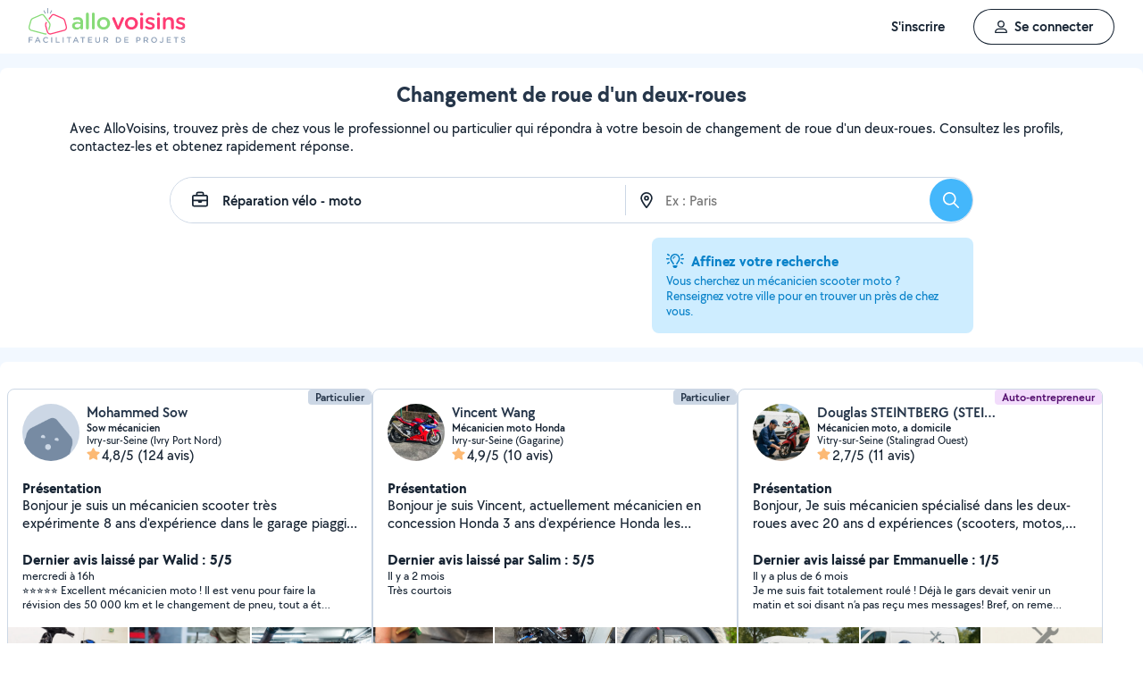

--- FILE ---
content_type: text/html; charset=UTF-8
request_url: https://www.allovoisins.com/v/si/changement-de-roue-d-un-deux-roues
body_size: 16974
content:
<!DOCTYPE html>
<html lang="fr-FR">
<head>
    <meta charset="UTF-8">

    <!-- Didomi -->
<script>window.gdprAppliesGlobally=true;(function(){function a(e){if(!window.frames[e]){if(document.body&&document.body.firstChild){var t=document.body;var n=document.createElement("iframe");n.style.display="none";n.name=e;n.title=e;t.insertBefore(n,t.firstChild)}
    else{setTimeout(function(){a(e)},5)}}}function e(n,r,o,c,s){function e(e,t,n,a){if(typeof n!=="function"){return}if(!window[r]){window[r]=[]}var i=false;if(s){i=s(e,t,n)}if(!i){window[r].push({command:e,parameter:t,callback:n,version:a})}}e.stub=true;function t(a){if(!window[n]||window[n].stub!==true){return}if(!a.data){return}
        var i=typeof a.data==="string";var e;try{e=i?JSON.parse(a.data):a.data}catch(t){return}if(e[o]){var r=e[o];window[n](r.command,r.parameter,function(e,t){var n={};n[c]={returnValue:e,success:t,callId:r.callId};a.source.postMessage(i?JSON.stringify(n):n,"*")},r.version)}}
        if(typeof window[n]!=="function"){window[n]=e;if(window.addEventListener){window.addEventListener("message",t,false)}else{window.attachEvent("onmessage",t)}}}e("__tcfapi","__tcfapiBuffer","__tcfapiCall","__tcfapiReturn");a("__tcfapiLocator");(function(e){
        var t=document.createElement("script");t.id="spcloader";t.type="text/javascript";t.async=true;t.src="https://sdk.privacy-center.org/"+e+"/loader.js?target="+document.location.hostname;t.charset="utf-8";var n=document.getElementsByTagName("script")[0];n.parentNode.insertBefore(t,n)})("3beb83b3-b225-49c6-924d-90c480c7bab6")})();</script>
    
<script>
window.dataLayer = window.dataLayer || [];
</script>
<!-- Google Tag Manager -->
<script>
    (function(w,d,s,l,i){w[l]=w[l]||[];w[l].push({'gtm.start':
    new Date().getTime(),event:'gtm.js'});var f=d.getElementsByTagName(s)[0],
    j=d.createElement(s),dl=l!='dataLayer'?'&l='+l:'';j.async=true;j.src=
    'https://sst.allovoisins.com/ze16wbarqyu34qy.js?awl='+i.replace(/^GTM-/, '')+dl;f.parentNode.insertBefore(j,f);
    })(window,document,'script','dataLayer','GTM-WN2SZ68');
</script>
<!-- End Google Tag Manager -->

    <base href="https://www.allovoisins.com/">

    <title>Changement de roue d'un deux-roues à proximité de chez vous - AlloVoisins</title>
	<meta property="fb:app_id" content="510588998981501">
	<meta http-equiv="Permissions-Policy" content="camera=(), microphone=()">
	<meta name="viewport" content="width=device-width, height=device-height, initial-scale=1, maximum-scale=5">
	<meta name="author" content="AlloVoisins">
	<meta name="google-play-app" content="app-id=ziapps.ilokyou">
	<meta name="apple-itunes-app" content="app-id=631402465">
	<meta name="msapplication-config" content="none"/>
	<meta name="description" content="Trouvez un mécanicien deux-roues en toute confiance pour changer une roue de deux-roues. Obtenez réponse en quelques minutes sur AlloVoisins ✚ Gratuit ✚ Simple ✚ Rapide">
	<meta name="keywords" content="AlloVoisins, demande">
	<meta name="robots" content="index,follow">
	<meta property="og:url" content="https://www.allovoisins.com/v/si/changement-de-roue-d-un-deux-roues" >
	<meta property="og:site_name" content="AlloVoisins">
	<meta property="og:type" content="website">
	<meta property="og:title" content="Changement de roue d'un deux-roues à proximité de chez vous - AlloVoisins">
	<meta property="og:description" content="Trouvez un mécanicien deux-roues en toute confiance pour changer une roue de deux-roues. Obtenez réponse en quelques minutes sur AlloVoisins ✚ Grat...">
	<meta property="og:image" content="https://static.allovoisins.com/images/logo_og.jpg">
	<meta name="twitter:card" content="summary_large_image">
	<meta name="twitter:creator" content="@AlloVoisins">
	<meta name="twitter:site" content="@AlloVoisins">
	<meta name="twitter:title" content="Changement de roue d'un deux-roues à proximité de chez vous - AlloV...">
	<meta name="twitter:description" content="Trouvez un mécanicien deux-roues en toute confiance pour changer une roue de deux-roues. Obtenez réponse en quelques minutes sur AlloVoisins ✚ Gratuit ✚ Simple ✚ Rapide">
	<meta name="twitter:image" content="https://static.allovoisins.com/images/logo_og.jpg">
	<meta name="google-signin-scope" content="profile email">
	<meta name="google-signin-client_id" content="709712733747-j1fld3bsesnhq3jndil9ep8g606hkhij.apps.googleusercontent.com">
    
    <link rel="canonical" href="https://www.allovoisins.com/v/si/changement-de-roue-d-un-deux-roues" /><link rel="shortcut icon" type="image/x-icon" href="https://static.allovoisins.com/favicon.ico?e886f2ee0c297ec1444a25aafa76f5fc" /><link rel="shortcut icon" type="image/png" href="https://static.allovoisins.com/favicon.png"/><link rel="apple-touch-icon" href="https://static.allovoisins.com/images/apple_touch_icone.png"><link rel='stylesheet' href='https://static.allovoisins.com/dist/css/minified_ac2a02abb5c92a9b41ac.min.css?e886f2ee0c297ec1444a25aafa76f5fc'>
    <script>
                         localStorage.removeItem('vuex');

         if (typeof window.data == "undefined") {
             window.data = {};
         }

         window.base_url = 'https://www.allovoisins.com/';
         window.static_url = 'https://static.allovoisins.com/';
         window.maps_url = 'https://tile.allovoisins.com/styles/osm/{z}/{x}/{y}.png';

         window.user = {
             signed_in: false,
             auth_token: '',
         };

         
        let disable_facebook_connect = false;

        let AV_WIDGET_CONFIG = {
            facebookSignupEnabled: true,
            WidgetContainer: 'widget-allovoisins-modal',
            googleSignupEnabled: true,
            appleSignupEnabled: false,
            successRedirectUrl: 'https://www.allovoisins.com/'
        };

        
        
        
        
        
        
        
        
            </script>

        <script>
        window.ip = "18.222.130.148";window.geoloc_type = "";
    </script>

            <script async src="https://static.allovoisins.com/dist/js/seo_disconnected_4dc746768a4ede49d3a6.js?e886f2ee0c297ec1444a25aafa76f5fc"></script>
    
    
    
    <script src="https://kit.fontawesome.com/6ca443607f.js" crossorigin="anonymous"></script>
    <script src="https://static.allovoisins.com/dist/js/tracking_helpers_8d606ce0b23722be7165.js?e886f2ee0c297ec1444a25aafa76f5fc"></script>
</head>
<body class="not_logged is_loading page_seo">
<input type="hidden" name="csrf_token" value="05c9838a12568092a3688a49eedfeb00"/>


<script>
    document.addEventListener('DOMContentLoaded', () => {
            document.body.appendChild(document.createElement('script')).src = "https://static.allovoisins.com/dist/js/seo_vue_modal_container_1a85895b8d1322fc6fc9.js?e886f2ee0c297ec1444a25aafa76f5fc";
    })
</script>

<div class="ily-main-container">
    <div id="menubar" class="menubar">
    <div id="menubar--layout" class="menubar--container pd-hz-xl">
        <div id="menubar__logo" class="menubar__logo inactive">
            <a href="https://www.allovoisins.com/" title="AlloVoisins - Marketplace de prestations de services et de location de matériel">
                                    <img
                        src="https://static.allovoisins.com/assets/logos/part/logo-allovoisins-baseline.svg"
                        alt="AlloVoisins - Marketplace de prestations de services et de location de matériel"
                        class="menubar__logoPicture"
                        width="180px"
                        height="40px">
                            </a>
                    </div>

        <nav class="menubar__navWrapper">
            <ul class="menubar__navList">
                                    <li id="menubar-burger-sign-up" class="menubar__navItem hide-mobile-tablet">
                                                    <button
                                data-mtm-category="inscription"
                                data-mtm-action="clic"
                                data-widget="onboarding"
                                class="btn btn--white btn--medium"
                                type="button">
                                    <span>S'inscrire</span>
                            </button>
                                            </li>
                    <li id="menubar-burger-sign-in" class="menubar__navItem hide-mobile-tablet mg-left-s">
                        <button class="btn btn--medium btn--dark btn--ghost flex flex-vertical-center flex-center"
                                data-mtm-category="connexion"
                                data-mtm-action="clic"
                                data-widget="signin">
                            <svg class="mg-right-s" width="14" height="16">
                                <use href="https://www.allovoisins.com/dist/assets/sprite-disconnected.svg#regular-user"></use>
                            </svg>
                            <span>Se connecter</span>
                        </button>
                    </li>
                            </ul>
        </nav>

                    <div id="menubar__mobileNav" class="menubar__mobileNav bg-neutral-00">
                <div class="menubar__mobileNavActions">
                    <svg id="menubar__mobileActionDropdown"
                         class="menubar__mobileNavAction menubar__mobileActionDropdown mg-left-l">
                        <use href="https://www.allovoisins.com/dist/assets/sprite-disconnected.svg#regular-bars"></use>
                    </svg>
                </div>
            </div>
                <div id="menubar__mobileNavDropdown" class="menubar__mobileNavDropdown">
            <ul class="menubar__navListMobile pd-xl">
                                    <li class="menubar__navItem"><a class="pd-vt-s" href="https://www.allovoisins.com/">Accueil</a></li>
                                                    <li class="menubar__navItem">
                        <button class="pd-vt-s text-left pointer"
                                data-mtm-category="inscription"
                                data-mtm-action="clic"
                                data-widget="onboarding"
                                style="padding-left: 0 !important;">
                            <span>Inscription</span>
                        </button>
                    </li>
                    <li class="menubar__navItem">
                        <button class="flex flex-vertical-center pd-vt-s text-left pointer"
                                data-mtm-category="connexion"
                                data-mtm-action="clic"
                                data-widget="signin"
                                style="padding-left: 0 !important;">
                            <svg class="mg-right-s" width="14" height="16">
                                <use href="https://www.allovoisins.com/dist/assets/sprite-disconnected.svg#regular-user"></use>
                            </svg>
                            <span>Connexion</span>
                        </button>
                    </li>
                            </ul>
        </div>
    </div>
</div>

<script>
    if (document.readyState !== "loading") {
        runMenubarOnStart();
    } else {
        document.addEventListener("DOMContentLoaded", () => {
            runMenubarOnStart();
        });
    }

    const setLoaderInCTA = (button) => {
        button.classList.add('is-loading');
        button.classList.add('unclickable');

        Array.from(button.children).forEach((el) => {
            el.style.opacity = '0';
        });

        const spinner = button.querySelector('.spinner');
        if (!spinner) {
            const newSpinner = document.createElement('span');
            newSpinner.style.position = 'absolute';
            newSpinner.className = 'spinner';

            button.appendChild(newSpinner);
        } else {
            spinner.style.opacity = '1';
        }
    };

    function runMenubarOnStart() {
        window.isWidgetNotInitiatedYet = true;

        const widgetElements = document.querySelectorAll('[data-widget]');
        widgetElements.forEach((el) => {
            el.addEventListener('click', () => {
                setLoaderInCTA(el);

                // Flag it as clicked to get it in widgetOnboarding if script is not loaded yet
                if (window.isWidgetNotInitiatedYet && !el.getAttribute('data-widget-clicked')) {
                    el.setAttribute('data-widget-clicked', 'true');
                }
            })
        });


        const mobileActionDropdown = document.getElementById('menubar__mobileActionDropdown');
        if (mobileActionDropdown) {
            mobileActionDropdown.addEventListener('click', function (){
                document.getElementById('menubar__mobileNavDropdown').classList.toggle('menubar_active')
            })
        }

        window.addEventListener("resize", function() {
          const viewportWidth = window.innerWidth || document.documentElement.clientWidth;

          if (viewportWidth > 992) {
            document.body.style.overflowY = "";
            document.body.style.position = "";
          }
        });
    }
</script>
    <div id="mobile_menu_overlay"></div>

    <div id="js_vue_modal_container">
        <seo-sharing></seo-sharing>
        <unable-to-connect></unable-to-connect>
    </div>

    <div id="fb-root"></div>
<div id="seo-links" class="bg-grey-main-3 full-width relative seo-listing pd-vt">
    <div class="container-listing-seo container-intro bg-neutral-00 text-center br-top-s pd mg-bottom">
        <h1 class="title-seo-h1 text-center full-width mg-bottom">Changement de roue d'un deux-roues</h1>
        <p class="text-container-intro mg-auto text-left mg-bottom-l text-16 hide-mobile-tablet">Avec AlloVoisins, trouvez près de chez vous le professionnel ou particulier qui répondra à votre besoin de changement de roue d'un deux-roues. Consultez les profils, contactez-les et obtenez rapidement réponse.</p>
        <p class="text-container-intro mg-auto text-left mg-bottom-l text-16 hide-desktop">Avec AlloVoisins, trouvez près de chez vous le professionnel ou particulier qui répondra à votre besoin de changement de roue d'un deux-roues. Consultez les profils, contactez-les et obtenez rapidement réponse.</p>
                <form id="js-form-neighbors-search" method="get"
              class="container-search text-center flex flex-vertical-center flex-space-between bg-white hide-mobile-tablet">
            <label
                id="autocomplete-search-category"
                class="search-input search-input-category flex flex-vertical-center relative bg-white pd-left-l pointer">
                <span id="search-input-category-icon" class="pd-right">
                    <svg width="18" height="18" class="search-mobile-icon text-neutral-100">
                        <use
                            href="https://www.allovoisins.com/dist/assets/sprite-disconnected.svg#regular-briefcase"></use>
                    </svg>
                    <span class="iconav iconav-loading" style="display: none;"></span>
                </span>
                <input type="text" name="category_autocomplete" class="category-input semibold"
                       placeholder="Métier, Catégorie, Prestation, ..." value="Réparation vélo - moto">
            </label>
            <label
                id="autocomplete-search-city"
                class="search-input search-input-city flex flex-vertical-center relative bg-white pointer">
                <span id="search-input-city-icon" class="flex flex-vertical-center pd-hz-xs">
                    <svg width="18" height="18" class="search-mobile-icon text-neutral-100">
                        <use
                            href="https://www.allovoisins.com/dist/assets/sprite-disconnected.svg#regular-location-dot"></use>
                    </svg>
                    <span class="iconav iconav-loading" style="display: none;"></span>
                </span>
                <input
                    type="text"
                    name="district_autocomplete"
                    placeholder="Ex : Paris"
                    class="mg-left-s">
            </label>
            <button type="submit" class="btn btn--blue btn--large btn--rounded pointer flex-no-shrink">
                <svg width="18" height="18" class="text-neutral-00">
                    <use
                        href="https://www.allovoisins.com/dist/assets/sprite-disconnected.svg#regular-magnifying-glass"></use>
                </svg>
                <span class="sr-only">Rechercher</span>
            </button>
        </form>

        <div id="av-seo-search-popup" class="hide-laptop-desktop-widescreen">
            <seo-search-popup category_name="Réparation vélo - moto"
                              district_name=""
                              :category_id="160"
                              :district_id="0">
                <div
                    class="js_open_search_popup js-form-neighbors-search-mobile flex flex-vertical-center flex-space-between border--neutral-30 br-xxl pd-vt mg-bottom pointer">
                    <div class="search-input search-input-category flex flex-vertical-center relative pd-left-l pointer">
                        <span id="search-input-category-icon" class="mg-right-s">
                            <svg width="18" height="18" class="search-mobile-icon text-neutral-100">
                                <use
                                    href="https://www.allovoisins.com/dist/assets/sprite-disconnected.svg#regular-briefcase"></use>
                            </svg>
                            <span class="iconav iconav-loading" style="display: none;"></span>
                        </span>
                        <p class="text-16 semibold text-left">Réparation vélo - moto</p>
                    </div>
                </div>

                <div
                    class="js_open_search_popup js-form-neighbors-search-mobile flex flex-vertical-center flex-space-between border--neutral-30 br-xxl pd-vt pointer">
                    <div class="search-input search-input-city flex flex-vertical-center relative pd-left-l pointer">
                        <span id="search-input-city-icon" class="flex flex-vertical-center pd-hz-xs mg-right-s">
                            <svg width="14" height="18" class="search-mobile-icon text-neutral-100">
                                <use
                                    href="https://www.allovoisins.com/dist/assets/sprite-disconnected.svg#regular-location-dot"></use>
                            </svg>
                            <span class="iconav iconav-loading" style="display: none;"></span>
                        </span>
                        <p class="text-11 text-neutral-30 text-left">Dans quelle ville ?</p>
                    </div>
                </div>
            </seo-search-popup>
        </div>

        <div class="container-search-message flex flex-end pd-top">
            <div class="search-input-message flex flex-column flex-end br-s pd bg-blue-20">
                <div class="flex flex-vertical-center mg-bottom-xs">
                    <svg width="20" height="16" class="text-blue-70">
                        <use
                            href="https://www.allovoisins.com/dist/assets/sprite-disconnected.svg#regular-lightbulb-on"></use>
                    </svg>
                    <p class="text-blue-70 bold mg-left-s">Affinez votre recherche</p>
                </div>
                <p class="text-blue-70 text-14 text-left">Vous cherchez
                    un mécanicien scooter moto                    ? Renseignez votre ville pour en
                    trouver
                    un
                    près de chez vous.
                </p>
            </div>
        </div>

        <button type="submit"
                class="btn btn--blue btn--medium pointer hide-laptop-desktop-widescreen mg-top">
            Rechercher
        </button>
    </div>
        
        <div
        class="container-listing-seo wrapper-listing relative bg-neutral-00 br-s pd-s">
        <div class="container-listing flex flex-gap flex-wrap full-width relative mg-top-s">

    
                                                                <div class="user-card">
                                                            <div class="full-width" style="height:14px;"></div>
                                                        <div id="5243453"
                                 onclick="open_profile('https://www.allovoisins.com/p/mohammedsow')"
                                 class="border--neutral-20 bg-white br-s relative flex flex-column flex-space-between overflow-hidden pointer">
                                <div class="user-card-content relative flex flex-column flex-space-between full-height">
                                    
                                    <div class="absolute absolute-top absolute-right">
                                                                                                                            <span class="badge badge--small badge--light-grey">Particulier</span>
                                        
                                    </div>
                                    <div
                                        class="user-card-header pd flex flex-wrap flex-space-between flex-vertical-center">
                                        <div class="user-infos flex full-width"
                                             data-score="93">
                                            <div class="user-card-avatar mg-right-s relative flex-no-shrink">
                                                <img
                                                    src="https://static.allovoisins.com/assets/default_avatars/100/Avatar3.png"
                                                    alt="avatar"
                                                    loading="lazy"
                                                    class="user-avatar">
                                                                                            </div>
                                            <div class="user-card-infos flex flex-column overflow-hidden">
                                                                                                    <a href="https://www.allovoisins.com/p/mohammedsow"
                                                       onclick="open_profile('https://www.allovoisins.com/p/mohammedsow')"
                                                       class="text-16 semibold cut-text">
                                                        <span>Mohammed Sow </span>
                                                    </a>
                                                                                                <p class="text-12 semibold cut-text">Sow mécanicien</p>
                                                <p class="text-12 cut-text">Ivry-sur-Seine (Ivry Port Nord)</p>
                                                <p class="text-16 flex flex-vertical-center"
                                                   onclick="open_profile('https://www.allovoisins.com/p/mohammedsow', '#avis')">
                                                    <span
                                                        class="average-ranking text-neutral-100"><svg class="text-yellow" width="15" height="14"><use href="https://www.allovoisins.com/dist/assets/sprite-disconnected.svg#solid-star"></use></svg><span class="mg-left-xxs">4,8/5</span></span>&nbsp;
                                                                                                            <span>(124 avis)</span>
                                                                                                    </p>
                                            </div>
                                        </div>
                                        <div class="user-card-presentation relative mg-vt">
                                            <p class="text-16 bold">Présentation</p>
                                            <div class="flex flex-space-between">
                                                <p class="text-16 presentation-text relative break-word overflow-hidden">Bonjour je suis un mécanicien scooter très expérimente 8 ans d'expérience dans le garage piaggio à paris  je répare touts les types marques scooter merci cordialement</p>
                                            </div>
                                        </div>

                                        <div class="user-card-latest-rating">
                                            <div class="flex flex-space-beteen">
                                                <p class="col flex-wrap">
                                                                                                            <span class="bold">Dernier avis laissé par Walid : 5/5</span>
                                                        <span class="block break text-13">mercredi à 16h</span>
                                                                                                    </p>
                                            </div>
                                                                                            <div class="flex flex-space-between">
                                                    <p class="comment-text break-word text-13">⭐⭐⭐⭐⭐
Excellent mécanicien moto ! Il est venu pour faire la révision des 50 000 km et le changement de pneu, tout a été fait parfaitement. Travail propre, soigné et professionnel. Très ponctuel, explique bien ce qu’il fait et donne de bons conseils. Moto récupérée nickel, rien à redire. Je recommande à 100 % !</p>
                                                </div>
                                                                                    </div>
                                    </div>

                                    <div
                                        class="user-card-body full-height ">
                                        <div class="user-card-photos flex flex-center"
                                             onclick="open_profile('https://www.allovoisins.com/p/mohammedsow', '#photos')"
                                             id="js_lightgallery_seo_5243453">
                                                                                                                                                <div class="js_lightgallery__item photo-container text-neutral-00">
                                                        <img
                                                            src="https://static.allovoisins.com/uploads/u/galleries/f/e/7/fe7ace90eb_872166_s.jpg"
                                                            alt="Photo de galerie - 8 ans d’expérience dans le domaine "
                                                            loading="lazy"
                                                            width="140"
                                                            height="90"/>
                                                    </div>
                                                                                                                                                                                                <div class="js_lightgallery__item photo-container text-neutral-00">
                                                        <img
                                                            src="https://static.allovoisins.com/uploads/u/galleries/d/9/4/d94ae2de35_872167_s.jpg"
                                                            alt="Photo de galerie - En mode Réparation "
                                                            loading="lazy"
                                                            width="140"
                                                            height="90"/>
                                                    </div>
                                                                                                                                                                                                <div class="js_lightgallery__item photo-container text-neutral-00">
                                                        <img
                                                            src="https://static.allovoisins.com/uploads/u/galleries/d/d/7/dd712ebfff_872168_s.jpg"
                                                            alt="Photo de galerie - Mécanicien très expérimenté "
                                                            loading="lazy"
                                                            width="140"
                                                            height="90"/>
                                                    </div>
                                                                                                                                    </div>
                                                                                    <div class="user-card-hashtags pd flex flex-space-between">
                                                                                                    <span
                                                        class="badge badge--lighter-grey text-12 mg-right-s semibold flex-no-shrink">Réparation de deux-roues</span>
                                                                                                    <span
                                                        class="badge badge--lighter-grey text-12 mg-right-s semibold truncate-all-1">Réparation de scooter</span>
                                                                                            </div>
                                                                            </div>
                                </div>

                                                                    <div class="user-card-footer text-center full-width flex flex-center mg-bottom">
                                        <button type="button"
                                                onclick="open_profile('https://www.allovoisins.com/p/mohammedsow')"
                                                class="btn btn--dark btn--ghost btn--medium mg-right-s">
                                            <span>Voir le profil</span>
                                        </button>
                                        <button
                                            type="button"
                                            class="btn btn--dark btn--medium mg-right-s open-private-search"
                                            data-user_id="5243453"
                                            data-object_id="5428"
                                            data-category_id="160"
                                            data-category_type="2"
                                            data-user_display_name="Mohammed"
                                            data-from-context="seo_listing"
                                            data-user_avatar_url="https://static.allovoisins.com/assets/default_avatars/48/Avatar3.png"
                                        >
                                            <svg width="18" height="18" class="mg-right-xs text-neutral-00">
                                                <use
                                                    href="https://www.allovoisins.com/dist/assets/sprite-disconnected.svg#regular-comment-dots"></use>
                                            </svg>
                                            <span>Contacter</span>
                                        </button>
                                    </div>
                                                            </div>
                        </div>
                                                                            <div class="user-card">
                                                            <div class="full-width" style="height:14px;"></div>
                                                        <div id="6775520"
                                 onclick="open_profile('https://www.allovoisins.com/p/vincentwang')"
                                 class="border--neutral-20 bg-white br-s relative flex flex-column flex-space-between overflow-hidden pointer">
                                <div class="user-card-content relative flex flex-column flex-space-between full-height">
                                    
                                    <div class="absolute absolute-top absolute-right">
                                                                                                                            <span class="badge badge--small badge--light-grey">Particulier</span>
                                        
                                    </div>
                                    <div
                                        class="user-card-header pd flex flex-wrap flex-space-between flex-vertical-center">
                                        <div class="user-infos flex full-width"
                                             data-score="91">
                                            <div class="user-card-avatar mg-right-s relative flex-no-shrink">
                                                <img
                                                    src="https://static.allovoisins.com/uploads/u/avatars/8/8/a/88a4f930c0_6775520_m.jpg"
                                                    alt="avatar"
                                                    loading="lazy"
                                                    class="user-avatar">
                                                                                            </div>
                                            <div class="user-card-infos flex flex-column overflow-hidden">
                                                                                                    <a href="https://www.allovoisins.com/p/vincentwang"
                                                       onclick="open_profile('https://www.allovoisins.com/p/vincentwang')"
                                                       class="text-16 semibold cut-text">
                                                        <span>Vincent Wang</span>
                                                    </a>
                                                                                                <p class="text-12 semibold cut-text">Mécanicien moto Honda</p>
                                                <p class="text-12 cut-text">Ivry-sur-Seine (Gagarine)</p>
                                                <p class="text-16 flex flex-vertical-center"
                                                   onclick="open_profile('https://www.allovoisins.com/p/vincentwang', '#avis')">
                                                    <span
                                                        class="average-ranking text-neutral-100"><svg class="text-yellow" width="15" height="14"><use href="https://www.allovoisins.com/dist/assets/sprite-disconnected.svg#solid-star"></use></svg><span class="mg-left-xxs">4,9/5</span></span>&nbsp;
                                                                                                            <span>(10 avis)</span>
                                                                                                    </p>
                                            </div>
                                        </div>
                                        <div class="user-card-presentation relative mg-vt">
                                            <p class="text-16 bold">Présentation</p>
                                            <div class="flex flex-space-between">
                                                <p class="text-16 presentation-text relative break-word overflow-hidden">Bonjour je suis Vincent, actuellement mécanicien en concession Honda 
3 ans d'expérience Honda les prestations que j'effectue sont 
Entretien / réparation / dépannage / pose d'accessoires
Spécialiste Honda, j'ai accès au manuel d'atelier

Je préfère me déplacer pour les prestations mais vous pouvez me dépose la moto</p>
                                            </div>
                                        </div>

                                        <div class="user-card-latest-rating">
                                            <div class="flex flex-space-beteen">
                                                <p class="col flex-wrap">
                                                                                                            <span class="bold">Dernier avis laissé par Salim : 5/5</span>
                                                        <span class="block break text-13">Il y a 2 mois</span>
                                                                                                    </p>
                                            </div>
                                                                                            <div class="flex flex-space-between">
                                                    <p class="comment-text break-word text-13">Très courtois </p>
                                                </div>
                                                                                    </div>
                                    </div>

                                    <div
                                        class="user-card-body full-height ">
                                        <div class="user-card-photos flex flex-center"
                                             onclick="open_profile('https://www.allovoisins.com/p/vincentwang', '#photos')"
                                             id="js_lightgallery_seo_6775520">
                                                                                                                                                <div class="js_lightgallery__item photo-container text-neutral-00">
                                                        <img
                                                            src="https://static.allovoisins.com/uploads/u/galleries/7/7/e/77e102bb0d_1657340_s.jpg"
                                                            alt="Photo de galerie - Réparation de pompe à essence d’une Honda CBF 600"
                                                            loading="lazy"
                                                            width="140"
                                                            height="90"/>
                                                    </div>
                                                                                                                                                                                                <div class="js_lightgallery__item photo-container text-neutral-00">
                                                        <img
                                                            src="https://static.allovoisins.com/uploads/u/galleries/9/7/4/974b041118_1555927_s.jpg"
                                                            alt="Photo de galerie - Réparation faisceau GSXR 600"
                                                            loading="lazy"
                                                            width="140"
                                                            height="90"/>
                                                    </div>
                                                                                                                                                                                                <div class="js_lightgallery__item photo-container text-neutral-00">
                                                        <img
                                                            src="https://static.allovoisins.com/uploads/u/galleries/f/d/f/fdf7894caa_1555926_s.jpg"
                                                            alt="Photo de galerie - Remplacement de la pompe à essence ER6N"
                                                            loading="lazy"
                                                            width="140"
                                                            height="90"/>
                                                    </div>
                                                                                                                                    </div>
                                                                                    <div class="user-card-hashtags pd flex flex-space-between">
                                                                                                    <span
                                                        class="badge badge--lighter-grey text-12 mg-right-s semibold flex-no-shrink">Réparation de deux-roues</span>
                                                                                                    <span
                                                        class="badge badge--lighter-grey text-12 mg-right-s semibold truncate-all-1">Réparation de moto</span>
                                                                                            </div>
                                                                            </div>
                                </div>

                                                                    <div class="user-card-footer text-center full-width flex flex-center mg-bottom">
                                        <button type="button"
                                                onclick="open_profile('https://www.allovoisins.com/p/vincentwang')"
                                                class="btn btn--dark btn--ghost btn--medium mg-right-s">
                                            <span>Voir le profil</span>
                                        </button>
                                        <button
                                            type="button"
                                            class="btn btn--dark btn--medium mg-right-s open-private-search"
                                            data-user_id="6775520"
                                            data-object_id="5428"
                                            data-category_id="160"
                                            data-category_type="2"
                                            data-user_display_name="Vincent"
                                            data-from-context="seo_listing"
                                            data-user_avatar_url="https://static.allovoisins.com/uploads/u/avatars/8/8/a/88a4f930c0_6775520_s.jpg"
                                        >
                                            <svg width="18" height="18" class="mg-right-xs text-neutral-00">
                                                <use
                                                    href="https://www.allovoisins.com/dist/assets/sprite-disconnected.svg#regular-comment-dots"></use>
                                            </svg>
                                            <span>Contacter</span>
                                        </button>
                                    </div>
                                                            </div>
                        </div>
                                                                            <div class="user-card">
                                                            <div class="full-width" style="height:14px;"></div>
                                                        <div id="6752756"
                                 onclick="open_profile('https://www.allovoisins.com/p/steintbergservicereparationsmotoadomicile')"
                                 class="border--neutral-20 bg-white br-s relative flex flex-column flex-space-between overflow-hidden pointer">
                                <div class="user-card-content relative flex flex-column flex-space-between full-height">
                                    
                                    <div class="absolute absolute-top absolute-right">
                                                                                                                            <span class="badge badge--small badge--grape">Auto-entrepreneur</span>
                                        
                                    </div>
                                    <div
                                        class="user-card-header pd flex flex-wrap flex-space-between flex-vertical-center">
                                        <div class="user-infos flex full-width"
                                             data-score="22">
                                            <div class="user-card-avatar mg-right-s relative flex-no-shrink">
                                                <img
                                                    src="https://static.allovoisins.com/uploads/u/avatars/c/5/d/c5d6c4a73e_6752756_m.jpg"
                                                    alt="avatar"
                                                    loading="lazy"
                                                    class="user-avatar">
                                                                                            </div>
                                            <div class="user-card-infos flex flex-column overflow-hidden">
                                                                                                    <a href="https://www.allovoisins.com/p/steintbergservicereparationsmotoadomicile"
                                                       onclick="open_profile('https://www.allovoisins.com/p/steintbergservicereparationsmotoadomicile')"
                                                       class="text-16 semibold cut-text">
                                                        <span>Douglas STEINTBERG (STEINTBERG Service réparations moto a domicile)</span>
                                                    </a>
                                                                                                <p class="text-12 semibold cut-text">Mécanicien moto, a domicile</p>
                                                <p class="text-12 cut-text">Vitry-sur-Seine (Stalingrad Ouest)</p>
                                                <p class="text-16 flex flex-vertical-center"
                                                   onclick="open_profile('https://www.allovoisins.com/p/steintbergservicereparationsmotoadomicile', '#avis')">
                                                    <span
                                                        class="average-ranking text-neutral-100"><svg class="text-yellow" width="15" height="14"><use href="https://www.allovoisins.com/dist/assets/sprite-disconnected.svg#solid-star"></use></svg><span class="mg-left-xxs">2,7/5</span></span>&nbsp;
                                                                                                            <span>(11 avis)</span>
                                                                                                    </p>
                                            </div>
                                        </div>
                                        <div class="user-card-presentation relative mg-vt">
                                            <p class="text-16 bold">Présentation</p>
                                            <div class="flex flex-space-between">
                                                <p class="text-16 presentation-text relative break-word overflow-hidden">Bonjour,
Je suis mécanicien spécialisé dans les deux-roues avec 20 ans d expériences  (scooters, motos, vélos) et je me déplace directement chez vous, dans Paris ainsi que la petite et grande couronne, pour l'entretien, les réparations ou les diagnostics.
Rapide, sérieux et passionné, je propose un service pratique et professionnel pour vous éviter les déplacements en atelier.
Que ce soit pour une vidange, un changement de plaquettes, un pneu à plat, un souci de démarrage ou un entretien complet, je suis à votre service !
N'hésitez pas à me contacter, je me ferai un plaisir de vous aider. Tu veux apprendre à entretenir ou a révisé ta moto, t'en à marre de te faire allumé chez le garagiste,je te  propose des formations entièrement adapté à ton scooter où ta moto si tu est intéressé Envoi moi une demande privé je te donnerai toutes les informations. 
Besoin d'un remorquage urgent ou d'un dépannage pour votre moto ou scooter pas de soucis je peux vous remorqué jusqu'à chez vous .</p>
                                            </div>
                                        </div>

                                        <div class="user-card-latest-rating">
                                            <div class="flex flex-space-beteen">
                                                <p class="col flex-wrap">
                                                                                                            <span class="bold">Dernier avis laissé par Emmanuelle : 1/5</span>
                                                        <span class="block break text-13">Il y a plus de 6 mois</span>
                                                                                                    </p>
                                            </div>
                                                                                            <div class="flex flex-space-between">
                                                    <p class="comment-text break-word text-13">Je me suis fait totalement roulé ! Déjà le gars devait venir un matin et soi disant n’a pas reçu mes messages! Bref, on remet cela a l’apm, il démonte totalement mon chappy , trouve que c’est sans doute le carburateur au bout de 2 heures, me prend 50€ pour le démontage. Je lui laisse en toute confiance mon carburateur et ma batterie pour qu’il la recharge, et depuis notre dernier échange (et encore il a eu du mal à répondre) plus rien! Monsieur fait le mort!! 
Moralité : je n’ai plus de batterie ni de carbu! Et un chappy qui c’est sur ne peux plus rouler !!??</p>
                                                </div>
                                                                                    </div>
                                    </div>

                                    <div
                                        class="user-card-body full-height ">
                                        <div class="user-card-photos flex flex-center"
                                             onclick="open_profile('https://www.allovoisins.com/p/steintbergservicereparationsmotoadomicile', '#photos')"
                                             id="js_lightgallery_seo_6752756">
                                                                                                                                                <div class="js_lightgallery__item photo-container text-neutral-00">
                                                        <img
                                                            src="https://static.allovoisins.com/uploads/u/galleries/e/3/c/e3c60791c7_1482435_s.jpg"
                                                            alt="Photo de galerie - Un dépannage de scooter"
                                                            loading="lazy"
                                                            width="140"
                                                            height="90"/>
                                                    </div>
                                                                                                                                                                                                <div class="js_lightgallery__item photo-container text-neutral-00">
                                                        <img
                                                            src="https://static.allovoisins.com/uploads/u/galleries/a/5/d/a5de529539_1482430_s.jpg"
                                                            alt="Photo de galerie - Changement de roue sur un scooter"
                                                            loading="lazy"
                                                            width="140"
                                                            height="90"/>
                                                    </div>
                                                                                                                                                                                                <div class="js_lightgallery__item photo-container text-neutral-00">
                                                        <img
                                                            src="https://static.allovoisins.com/uploads/u/galleries/1/2/4/12415236c3_1482425_s.jpg"
                                                            alt="Photo de galerie - Les services proposés ."
                                                            loading="lazy"
                                                            width="140"
                                                            height="90"/>
                                                    </div>
                                                                                                                                    </div>
                                                                                    <div class="user-card-hashtags pd flex flex-space-between">
                                                                                                    <span
                                                        class="badge badge--lighter-grey text-12 mg-right-s semibold flex-no-shrink">Réparation de deux-roues</span>
                                                                                                    <span
                                                        class="badge badge--lighter-grey text-12 mg-right-s semibold truncate-all-1">Réparation de moto</span>
                                                                                            </div>
                                                                            </div>
                                </div>

                                                                    <div class="user-card-footer text-center full-width flex flex-center mg-bottom">
                                        <button type="button"
                                                onclick="open_profile('https://www.allovoisins.com/p/steintbergservicereparationsmotoadomicile')"
                                                class="btn btn--dark btn--ghost btn--medium mg-right-s">
                                            <span>Voir le profil</span>
                                        </button>
                                        <button
                                            type="button"
                                            class="btn btn--dark btn--medium mg-right-s open-private-search"
                                            data-user_id="6752756"
                                            data-object_id="5428"
                                            data-category_id="160"
                                            data-category_type="2"
                                            data-user_display_name="Douglas"
                                            data-from-context="seo_listing"
                                            data-user_avatar_url="https://static.allovoisins.com/uploads/u/avatars/c/5/d/c5d6c4a73e_6752756_s.jpg"
                                        >
                                            <svg width="18" height="18" class="mg-right-xs text-neutral-00">
                                                <use
                                                    href="https://www.allovoisins.com/dist/assets/sprite-disconnected.svg#regular-comment-dots"></use>
                                            </svg>
                                            <span>Contacter</span>
                                        </button>
                                    </div>
                                                            </div>
                        </div>
                                                                                                        <div class="container-card text-center pd br-s flex flex-column flex-center">
                                <h2 class="text-32 text-dark mg-bottom-l">Nos utilisateurs nous évaluent</h2>
                                <div class="flex flex-center flex-space-between block-ratings relative mg-hz-auto">
                                                                            <div class="flex flex-column flex-vertical-center text-dark text-center mg-s pointer" onClick="window.open('https://play.google.com/store/apps/details?id=ziapps.ilokyou', '_blank');">
                                            <img
                                                src="https://static.allovoisins.com/images/android_playstore.png"
                                                loading="lazy"
                                                alt="Google Play"
                                                width="130"
                                                height="40">
                                            <div class="flex flex-row flex-vertical-center mg-vt-s">
                                             <span class="average-ranking text-neutral-100 text-18 bold mg-left-xs">
                                                <svg class="text-yellow" width="15" height="14"><use href="https://www.allovoisins.com/dist/assets/sprite-disconnected.svg#solid-star"></use></svg><span class="mg-left-xxs">4,6/5</span>                                            </span>
                                            </div>
                                            <p class="text-dark text-12 link--underline mg-bottom-s">Calculé à partir de 46813 avis</p>
                                        </div>
                                                                            <div class="flex flex-column flex-vertical-center text-dark text-center mg-s pointer" onClick="window.open('https://apps.apple.com/fr/app/allovoisins/id631402465', '_blank');">
                                            <img
                                                src="https://static.allovoisins.com/images/mails/badge-app-store.png"
                                                loading="lazy"
                                                alt="App Store"
                                                width="130"
                                                height="40">
                                            <div class="flex flex-row flex-vertical-center mg-vt-s">
                                             <span class="average-ranking text-neutral-100 text-18 bold mg-left-xs">
                                                <svg class="text-yellow" width="15" height="14"><use href="https://www.allovoisins.com/dist/assets/sprite-disconnected.svg#solid-star"></use></svg><span class="mg-left-xxs">4,6/5</span>                                            </span>
                                            </div>
                                            <p class="text-dark text-12 link--underline mg-bottom-s">Calculé à partir de 66000 avis</p>
                                        </div>
                                                                    </div>
                            </div>
                                                                                                                                <div class="container-card text-center pd br-s flex flex-column flex-center">
                                <h2 class="text-32 text-dark">Vous souhaitez proposer vos services de changement de roue d'un deux-roues ?</h2>
                                <p class="text-18 bold mg-vt-xl text-dark">Inscrivez-vous et répondez aux demandes près de chez vous !</p>
                                                                    <button
                                        data-widget="onboarding"
                                        class="btn btn--dark btn--medium mg-hz-auto"
                                        type="button">
                                        <span>Proposer mes services</span>
                                    </button>
                                                            </div>
                                                                                                                                <div class="container-card text-center pd br-s flex flex-column flex-center">
                                <h2 class="text-32 text-dark">À Propos d’AlloVoisins</h2>
                                <p class="text-18 bold mg-vt-xl text-dark">AlloVoisins est la plateforme dédiée aux prestations de services et à la location de matériel à proximité de chez vous ! Rejoignez notre communauté de 4,5 millions de membres, professionnels et particuliers, et facilitez votre quotidien pour tous vos projets !</p>
                                <div class="flex flex-center hide-mobile-tablet mg-bottom-xl">
                                    <img class="col-1-2" loading="lazy" src="https://static.allovoisins.com/images/allomojis/scenes/allomoji_scene_bricoleur.svg" alt="Allomoji scène bricoleur">
                                    <img class="col-1-2" loading="lazy" src="https://static.allovoisins.com/images/allomojis/scenes/allomoji_scene_aide-a-domicile.svg" alt="Allomoji scène aide à domicile">
                                </div>
                                <div>
                                                                            <button
                                            data-widget="onboarding"
                                            class="btn btn--dark btn--medium mg-hz-auto"
                                            type="button">
                                            <span>M'inscrire</span>
                                        </button>
                                                                    </div>
                            </div>
                                                                                        <div class="full-width flex flex-center">
                                            <button
                            data-widget="onboarding"
                            class="btn btn--dark btn--medium mg-hz-auto mg-bottom-s"
                            type="button">
                            <span>Voir tout</span>
                        </button>
                                    </div>
                                </div>
    </div>

    <div id="last_request_container"
         class="container-listing-seo js_hide_when_map_opened mg-vt bg-white br-s">
                            </div>

    <div class="container-listing-seo header-listing mg-bottom bg-white br-s mg-top-m">
        <div class="container-listing-seo container-breadcrumb pd-m flex flex-vertical-center">
                                                <a class="text-13" href="https://www.allovoisins.com/">
                                                    <span class="iconav iconav-home-fill text-16 blue"></span>
                                            </a>
                                                    <svg width="7" height="14" class="text-neutral-60 mg-hz-xs">
                        <use
                            href="https://www.allovoisins.com/dist/assets/sprite-disconnected.svg#regular-chevron-right"></use>
                    </svg>
                                                                <a class="text-13 link--underline breadcrumb-link" href="https://www.allovoisins.com/liste-services">
                                                    Tous les services                                            </a>
                                                    <svg width="7" height="14" class="text-neutral-60 mg-hz-xs">
                        <use
                            href="https://www.allovoisins.com/dist/assets/sprite-disconnected.svg#regular-chevron-right"></use>
                    </svg>
                                                                <a class="text-13 link--underline breadcrumb-link" href="/v/reparation-velo-moto">
                                                    Réparation vélo - moto                                            </a>
                                                    <svg width="7" height="14" class="text-neutral-60 mg-hz-xs">
                        <use
                            href="https://www.allovoisins.com/dist/assets/sprite-disconnected.svg#regular-chevron-right"></use>
                    </svg>
                                                                <span class="text-13">
                        Changement de roue d'un deux-roues                    </span>
                                                    </div>
        <div class="container-listing-seo container-footer mg-bottom-xl pd-m">
            <div></div>
        </div>

        <div class="flex block-listing-seo-links pd-hz">

                                                                                
                                    <div class="flex flex-column block-inside-seo-links mg-bottom-xl mg-hz-s">
                        <div>
                                                            <h2 class="bold title-listing-links-seo text-18 mg-bottom-xs">Services similaires</h2>
                                                                                    </div>
                        <ul class="flex flex-column">
                                                        <li>
                                <a href="https://www.allovoisins.com/v/si/reparation-de-scooter" class="link-listing pd-left-m pd-vt-m"><span class="link-listing--text">Réparation de scooter</span></a>
                                                            </li>
                                                        <li>
                                <a href="https://www.allovoisins.com/v/si/reparation-de-velo" class="link-listing pd-left-m pd-vt-m"><span class="link-listing--text">Réparation de vélo</span></a>
                                                            </li>
                                                        <li>
                                <a href="https://www.allovoisins.com/v/si/reparation-de-moto" class="link-listing pd-left-m pd-vt-m"><span class="link-listing--text">Réparation de moto</span></a>
                                                            </li>
                                                        <li>
                                <a href="https://www.allovoisins.com/v/si/vidange-de-deux-roues" class="link-listing pd-left-m pd-vt-m"><span class="link-listing--text">Vidange de deux-roues</span></a>
                                                            </li>
                                                        <li>
                                <a href="https://www.allovoisins.com/v/si/changement-de-carburateur-de-deux-roues" class="link-listing pd-left-m pd-vt-m"><span class="link-listing--text">Changement de carburateur de deux-roues</span></a>
                                                            </li>
                                                        <li>
                                <a href="https://www.allovoisins.com/v/si/changement-de-chaine-de-deux-roues" class="link-listing pd-left-m pd-vt-m"><span class="link-listing--text">Changement de chaîne de deux-roues</span></a>
                                                            </li>
                                                        <li>
                                <a href="https://www.allovoisins.com/v/si/changement-de-batterie-de-deux-roues" class="link-listing pd-left-m pd-vt-m"><span class="link-listing--text">Changement de batterie de deux-roues</span></a>
                                                            </li>
                                                        <li>
                                <a href="https://www.allovoisins.com/v/si/changement-de-pneu-d-un-deux-roues" class="link-listing pd-left-m pd-vt-m"><span class="link-listing--text">Changement de pneu d'un deux-roues</span></a>
                                                            </li>
                                                        <li>
                                <a href="https://www.allovoisins.com/v/si/entretien-de-deux-roues" class="link-listing pd-left-m pd-vt-m"><span class="link-listing--text">Entretien de deux-roues</span></a>
                                                            </li>
                                                        <li>
                                <a href="https://www.allovoisins.com/v/si/reparation-de-roue-de-deux-roues" class="link-listing pd-left-m pd-vt-m"><span class="link-listing--text">Réparation de roue de deux-roues</span></a>
                                                            </li>
                                                        <li>
                                <a href="https://www.allovoisins.com/v/si/reparation-de-freins-de-deux-roues" class="link-listing pd-left-m pd-vt-m"><span class="link-listing--text">Réparation de freins de deux-roues</span></a>
                                                            </li>
                                                        <li>
                                <a href="https://www.allovoisins.com/v/si/changement-de-freins-de-deux-roues" class="link-listing pd-left-m pd-vt-m"><span class="link-listing--text">Changement de freins de deux-roues</span></a>
                                                            </li>
                                                    </ul>
                    </div>
                                                                                                
                                    <div class="flex flex-column block-inside-seo-links mg-bottom-xl mg-hz-s">
                        <div>
                                                            <h2 class="bold title-listing-links-seo text-18 mg-bottom-xs">Villes principales</h2>
                                                                                    </div>
                        <ul class="flex flex-column">
                                                        <li>
                                <a href="https://www.allovoisins.com/v/si/changement-de-roue-d-un-deux-roues/angers" class="link-listing pd-left-m pd-vt-m"><span class="link-listing--text">Changer une roue de deux-roues à Angers</span></a>
                                                            </li>
                                                        <li>
                                <a href="https://www.allovoisins.com/v/si/changement-de-roue-d-un-deux-roues/creteil" class="link-listing pd-left-m pd-vt-m"><span class="link-listing--text">Changer une roue de deux-roues à Créteil</span></a>
                                                            </li>
                                                        <li>
                                <a href="https://www.allovoisins.com/v/si/changement-de-roue-d-un-deux-roues/paris-11e-arrondissement" class="link-listing pd-left-m pd-vt-m"><span class="link-listing--text">Changer une roue de deux-roues à Paris 11e Arrondissement</span></a>
                                                            </li>
                                                        <li>
                                <a href="https://www.allovoisins.com/v/si/changement-de-roue-d-un-deux-roues/paris-12e-arrondissement" class="link-listing pd-left-m pd-vt-m"><span class="link-listing--text">Changer une roue de deux-roues à Paris 12e Arrondissement</span></a>
                                                            </li>
                                                        <li>
                                <a href="https://www.allovoisins.com/v/si/changement-de-roue-d-un-deux-roues/paris-13e-arrondissement" class="link-listing pd-left-m pd-vt-m"><span class="link-listing--text">Changer une roue de deux-roues à Paris 13e Arrondissement</span></a>
                                                            </li>
                                                        <li>
                                <a href="https://www.allovoisins.com/v/si/changement-de-roue-d-un-deux-roues/vitry-sur-seine" class="link-listing pd-left-m pd-vt-m"><span class="link-listing--text">Changer une roue de deux-roues à Vitry-sur-Seine</span></a>
                                                            </li>
                                                    </ul>
                    </div>
                                    </div>
    </div>
</div>

<script>
    var NEIGHBORS_DISCONNECTED_OPTIONS = {
        listingType: "offerers",
        categoryId: 160,
        serviceId: 572,
        districtId: 0,
        categoryName: "Réparation vélo - moto",
        districtName: ""
    };
</script>
<script async src="https://static.allovoisins.com/dist/js/seo_listing_0e2e35d153a1038b1f6d.js?e886f2ee0c297ec1444a25aafa76f5fc"></script>
<script>
function open_profile(user_url, anchor) {
    event.preventDefault();
    event.stopPropagation();

    if (window.user.user_id) {
        window.location.href = user_url + '?from=seo_connected&source_ref_id=' + NEIGHBORS_DISCONNECTED_OPTIONS.categoryId + '&source_type=neighbors_disconnected' + (anchor ?? '');
    } else {
        window.location.href = user_url + '?object_id=5428&source_type=neighbors_disconnected' + (anchor ?? '');
    }
}

function move_last_request_container(direction) {
    // JS for Slider
    let container = document.getElementById('last_request_container').getElementsByClassName('cards_container')[0];
    let translateAmount = new WebKitCSSMatrix(container.style.transform);
    let cardWidth = container.children[0].offsetWidth + 16;
    let newAmount = translateAmount.m41 + (direction * cardWidth);

    let arrow_left = document.getElementById('last_request_container').getElementsByClassName('cards_container-arrow-left')[0];
    let arrow_right = document.getElementById('last_request_container').getElementsByClassName('cards_container-arrow-right')[0];

    container.style.transform = 'translateX(' + newAmount + 'px)';

    if (direction > 0){
        arrow_right.classList.remove('disabled');
        if (newAmount >= 0) arrow_left.classList.add('disabled');
    } else {
        arrow_left.classList.remove('disabled');
        let canScrollAmount = container.children.length - Math.floor(container.offsetWidth / cardWidth);
        let actualScrollAmount = -newAmount / cardWidth;

        if (actualScrollAmount >= canScrollAmount) arrow_right.classList.add('disabled');
    }
}
</script>

</div>

<script>
        var csrft = "05c9838a12568092a3688a49eedfeb00";
</script>

    <footer id="footer" class="footer bg-neutral-00 pd-vt-xxl border--inherit">
        <div class="container">
            <div class="footer__wrapper">
                <div class="footer__logoWrapper">
                                            <img
                            src="https://static.allovoisins.com/assets/logos/part/logo-allovoisins-baseline.svg"
                            alt="AlloVoisins - Marketplace de prestations de services et de location de matériel"
                            class="footer__logo"
                            width="auto"
                            height="40">
                                    </div>
                <div class="footer__socialWrapper flex flex-vertical-center">
                    <span class="footer__socialTitle">Retrouvez-nous :</span>
                    <span class="footer__socialItem footer__socialItem--facebook">
                                            <button class="js_clickable_link" data-link="https://www.facebook.com/allovoisins/"
                            title="AlloVoisins sur Facebook" rel="noopener">
                            <svg width="20" height="20">
                                <use href="https://www.allovoisins.com/dist/assets/sprite-disconnected.svg#socials-facebook-f"></use>
                            </svg>
                        </button>
                                    </span>
                    <span class="footer__socialItem footer__socialItem--twitter">
                                            <button class="js_clickable_link" data-link="https://x.com/allovoisins/"
                            title="AlloVoisins sur X" rel="noopener">
                            <svg width="20" height="20">
                                <use href="https://www.allovoisins.com/dist/assets/sprite-disconnected.svg#socials-x-twitter"></use>
                            </svg>
                        </button>
                                    </span>
                <span class="footer__socialItem footer__socialItem--instagram">
                                            <button class="js_clickable_link" data-link="https://www.instagram.com/chezallovoisins/"
                            title="AlloVoisins sur Instagram" rel="noopener">
                            <svg width="20" height="20">
                                <use href="https://www.allovoisins.com/dist/assets/sprite-disconnected.svg#socials-instagram"></use>
                            </svg>
                        </button>
                                    </span>
                </div>
                <div class="footer__linksWrapper">
                    <div class="footer__linksListWrapper col-1-4">
                    <span class="footer__linksListTitle">
                        Questions fréquentes / Aide
                    </span>
                        <ul class="footer_linksList">

                            <li class="footer_linksItem">
                                <button class="footer_linksLink link"
                                        data-link="https://support.allovoisins.com/hc/fr/articles/360000740354"
                                        data-target="_blank">
                                    Je n'arrive pas à faire vérifier mon mobile
                                </button>
                            </li>

                            <li class="footer_linksItem">
                                <button class="footer_linksLink link"
                                        data-link="https://support.allovoisins.com/hc/fr/articles/4408022026002-Pourquoi-je-n-arrive-pas-%C3%A0-me-connecter-"
                                        data-target="_blank">
                                    Je n'arrive pas à me connecter à mon compte
                                </button>
                            </li>

                            <li class="footer_linksItem">
                                <button class="footer_linksLink link"
                                        data-link="https://support.allovoisins.com/hc/fr/articles/4408023019666-Comment-s-inscrire-sur-AlloVoisins"
                                        data-target="_blank">
                                    Je n'arrive pas à m'inscrire depuis le site web
                                </button>
                            </li>

                            <li class="footer_linksItem">
                                <button class="footer_linksLink link"
                                        data-link="https://support.allovoisins.com/hc/fr/articles/4408023958034-Comment-faire-si-j-ai-perdu-mon-mot-de-passe"
                                        data-target="_blank">
                                    Comment réinitialiser / modifier mon mot de passe
                                </button>
                            </li>
                        </ul>
                    </div>
                    <div class="footer__linksListWrapper col-1-4">
                        <span class="footer__linksListTitle">Présentation</span>
                        <ul class="footer_linksList">
                            <li id="footer-link-who-are-we" class="footer_linksItem">
                                                                    <button class="footer_linksLink link" data-link="https://www.allovoisins.com/page/qui-sommes-nous"
                                       style="padding-left: 6px;">
                                        Qui sommes-nous ?
                                    </button>
                                                            </li>
                            <li id="footer-link-how-it-works" class="footer_linksItem">
                                                                    <button class="footer_linksLink link" data-link="https://www.allovoisins.com/comment-ca-marche"
                                       style="padding-left: 6px;">
                                        Comment ça marche ?
                                    </button>
                                                            </li>
                            <li id="footer-link-allopro" class="footer_linksItem">
                                                                    <button class="footer_linksLink link" data-link="https://www.allovoisins.com/pros"
                                       style="padding-left: 6px;">
                                        AlloVoisins Pro
                                    </button>
                                                            </li>
                            <li id="footer-link-near-you" class="footer_linksItem">
                                <a class="footer_linksLink link" href="https://www.allovoisins.com/near_you"
                                   style="padding-left: 6px;">
                                    Toutes les demandes
                                </a>
                            </li>
                            <li id="footer-link-proposer-services" class="footer_linksItem">
                                <button class="footer_linksLink link"
                                        data-link="https://www.allovoisins.com/proposer-mes-services-objets">
                                    Proposer mes services
                                </button>
                            </li>
                            <li id="footer-link-white-book" class="footer_linksItem">
                                <button class="footer_linksLink link"
                                        data-link="https://pages.allovoisins.com/le-futur-de-l-economie-collaborative-edouard-dumortier/"
                                        data-target="_blank">
                                    Livre «&nbsp;Le futur de l'économie collaborative&nbsp;»
                                </button>
                            </li>
                            <li id="footer-link-av-in-france" class="footer_linksItem">
                                <button class="footer_linksLink link"
                                        data-link="https://www.allovoisins.com/askings/list_cities">
                                    AlloVoisins en France
                                </button>
                            </li>
                            <li id="footer-link-press" class="footer_linksItem">
                                <button class="footer_linksLink link"
                                        data-link="https://www.allovoisins.com/page/espace-presse">
                                    Espace presse
                                </button>
                            </li>
                            <li id="footer-link-alloshop" class="footer_linksItem" style="display:none;">
                                <button class="footer_linksLink link"
                                        data-link="https://shop.spreadshirt.fr/alloshop/all"
                                        data-target="_blank">
                                    AlloShop
                                </button>
                            </li>
                            <li id="footer-link-help" class="footer_linksItem">
                                <button class="footer_linksLink link"
                                        data-link="https://www.allovoisins.com/partenaires">
                                    Partenaires et Grands Comptes
                                </button>
                            </li>
                            <li id="footer-link-recruitment" class="footer_linksItem">
                                <button class="footer_linksLink link"
                                        data-link="https://www.allovoisins.com/page/recrutement">
                                    Recrutement
                                </button>
                            </li>

                        </ul>
                    </div>
                    <div class="footer__linksListWrapper col-1-4">
                        <span class="footer__linksListTitle">Informations légales</span>
                        <ul class="footer_linksList">
                            <li id="footer-link-cgvu" class="footer_linksItem">
                                <button class="footer_linksLink link"
                                        data-link="https://pages.allovoisins.com/conditions-generales-de-vente-et-d-utilisation"
                                        data-target="_blank">
                                    Conditions Générales de Vente et d'Utilisation
                                </button>
                            </li>
                            <li id="footer-link-confidentiality" class="footer_linksItem">
                                <button class="footer_linksLink link"
                                        data-link="https://pages.allovoisins.com/politique-de-confidentialite-et-de-respect-de-la-vie-privee"
                                        data-target="_blank">
                                    Politique de confidentialité et de respect de la vie privée
                                </button>
                            </li>
                            <li id="footer-link-referencement" class="footer_linksItem">
                                <button class="footer_linksLink link"
                                        data-link="https://www.allovoisins.com/page/referencement">
                                    Référencement, classement des annonces et contrôle des avis
                                </button>
                            </li>
                            <li id="footer-link-legal" class="footer_linksItem">
                                <button class="footer_linksLink link"
                                        data-link="https://www.allovoisins.com/page/mentions-legales">
                                    Mentions légales
                                </button>
                            </li>
                            <li id="footer-link-cookies" class="footer_linksItem">
                                <button class="footer_linksLink"
                                        onclick="javascript:window.Didomi.preferences.show()">
                                    Cookies
                                </button>
                            </li>
                            <li id="footer-link-object-rental" class="footer_linksItem">
                                <a class="footer_linksLink link" href="https://www.allovoisins.com/askings/list_objects"
                                   style="padding-left: 6px;">
                                    Location de matériel
                                </a>
                            </li>
                            <li id="footer-link-service-rental" class="footer_linksItem">
                                <a class="footer_linksLink link" href="https://www.allovoisins.com/liste-services"
                                   style="padding-left: 6px;">
                                    Prestation de services
                                </a>
                            </li>
                        </ul>
                    </div>
                    <div class="footer__linksListWrapper col-1-4">
                        <span class="footer__linksListTitle">Nos applications</span>
                        <ul class="footer_linksList">
                            <li id="footer-link-ios" class="footer_linksItem">
                                <button class="footer_linksLink link"
                                        data-link="https://apps.apple.com/fr/app/allovoisins/id631402465"
                                        data-target="_blank">
                                    Télécharger l’application iOS
                                </button>
                            </li>
                            <li id="footer-link-android" class="footer_linksItem">
                                <button class="footer_linksLink link"
                                        data-link="https://play.google.com/store/apps/details?id=ziapps.ilokyou"
                                        data-target="_blank">
                                    Télécharger l’application Android
                                </button>
                            </li>
                        </ul>
                    </div>
                </div>
            </div>
        </div>
        <span class="num-version">
        Version 24.1.2    </span>
</footer>


<div class="modal" id="dialog" tabindex="-1" role="dialog" aria-labelledby="myModalLabel" aria-hidden="true"></div>
<div class="modal" id="fastdialog" tabindex="-1" role="dialog" aria-labelledby="myModalLabel" aria-hidden="true"></div>
<div class="modal" id="dialog-widget" tabindex="-1" role="dialog" aria-labelledby="myModalLabel">
    <div class="modal-dialog sign" style="max-width : 420px;">
        <div class="modal-content">
            <div class="modal-header">
                <button type="button" class="close" data-dismiss="modal" title="Fermer">&times;</button>
                <svg id="back-arrow" data-back-form="" class="arrow-back text-neutral-00 pd-xs pointer" width="16"
                     height="16"
                     style="display: none;">
                    <use href="https://www.allovoisins.com/dist/assets/sprite-disconnected.svg#regular-chevron-left"></use>
                </svg>
            </div>
            <div class="modal-body pd-bottom-l">
                <div id="widget-allovoisins-modal"></div>
                <div id="widget-onboarding-skeleton">
                    <div id="skeleton-form-signup-user"
                         style="position:relative;display:flex;flex-direction: column;gap: 16px;align-items: center;">
                        <div class="skeleton-60 br-xl mg-bottom-l" style="height: 20px;"></div>

                        <div class="skeleton-80 br-xl" style="height: 40px;"></div>
                        <div class="skeleton-80 br-xl" style="height: 40px;"></div>

                        <div class="skeleton mg-vt-xl" style="height: 2px;"></div>

                        <div class="skeleton" style="height: 40px;"></div>
                        <div class="skeleton" style="height: 40px;"></div>

                        <div class="skeleton-40 br-xl" style="width: 150px; height: 40px;"></div>

                        <div class="skeleton-50" style="width: 150px; height: 15px;"></div>
                    </div>
                </div>
            </div>
        </div>
    </div>
</div>


<script src="https://static.allovoisins.com/dist/js/consent_65deb819f1a3c25d825a.js?e886f2ee0c297ec1444a25aafa76f5fc"></script>

<script>
    function importTracking() {
        let tracking_file = document.createElement('script');
        tracking_file.async = true;
                tracking_file.src = "https://static.allovoisins.com/dist/js/tracking_533b5586cb7c020ea358.js?e886f2ee0c297ec1444a25aafa76f5fc";

        tracking_file.onload = () => {
            window.initTracking();
        };
        document.body.appendChild(tracking_file);
    }

    importTracking();
</script>

<script>
    var _mtm = window._mtm = window._mtm || [];
    var _paq = window._paq = window._paq || [];     _mtm.push({'mtm.startTime': (new Date().getTime()), 'event': 'mtm.Start'});
</script>

<script>
    var d=document, g=d.createElement('script'), s=d.getElementsByTagName('script')[0];
    g.async=true; g.src='https://mtm-light.allovoisins.com/js/container_udF3I0K1.js'; s.parentNode.insertBefore(g,s);
</script>

<script type="didomi/javascript" data-vendor="c:matomoana-kK6CjrRp">
    var d=document, g=d.createElement('script'), s=d.getElementsByTagName('script')[0];
    g.async=true; g.src='https://analytics.allovoisins.com/js/container_ZGr4oBws.js'; s.parentNode.insertBefore(g,s);
</script>




<script type="didomi/javascript" data-vendor="didomi:google">
    var google_conversion_id = 973474929;
    var google_custom_params = window.google_tag_params;
    var google_remarketing_only = true;
</script>
<script type="didomi/javascript" data-vendor="didomi:google" defer src="//www.googleadservices.com/pagead/conversion_async.js"></script>

<div class="alert-block alert-block--green js_alert_block hide">
    <svg class="text-neutral-00 mg-right-s" width="18" height="18">
        <use
            href="https://www.allovoisins.com/dist/assets/sprite-disconnected.svg#regular-circle-info"></use>
    </svg>
    <p class="js_alert_block_paragraph">Attention !</p>
    <button type="button" class="close flex-no-shrink pointer mg-left-s">
        <span class="sr-only">Fermer</span>
    </button>
</div>

    <div id="signup-band" style="display:none;">
    <span id="signup-close" aria-hidden="true">
        <svg width="20" height="20">
            <use
                href="https://www.allovoisins.com/dist/assets/sprite-disconnected.svg#regular-xmark"></use>
        </svg>
    </span>
    <div class="part_text">
        <p class="align_center">Connectez-vous pour profiter pleinement d'AlloVoisins</p>
    </div>
    <div class="part_button">
        <div class="align_center">
            <div class="button_inscription button pointer" id="button_inscription">
                <button
                    class="btn btn--white btn--large"
                    data-href="#"
                    data-mtm-category="inscription"
                    data-mtm-action="je-minscris"
                    data-widget="onboarding"
                >
                    <span>M'inscrire</span>
                </button>
            </div>
            <div class="button_connection button pointer" id="button_connection">
                <p
                    class="white text--small"
                    data-href="#"
                    data-widget="signin"
                >
                    Déjà inscrit ? Me connecter
                </p>
            </div>
        </div>
    </div>
</div>

</body>
</html>



--- FILE ---
content_type: application/x-javascript
request_url: https://static.allovoisins.com/dist/js/9331_f87337a327827d23dc7c.js
body_size: 1225
content:
"use strict";(self["webpackChunkAlloVoisins"]=self["webpackChunkAlloVoisins"]||[]).push([[9331],{39706(t,e,o){o.r(e),o.d(e,{default:()=>d});var n=function(){var t=this,e=t._self._c;return e("modal",{staticClass:"modal--seo-sharing",attrs:{width:"440px",name:"seo-sharing",height:"auto"},on:{opened:t.open,closed:t.close}},[e("sqModal",{attrs:{disconnectedTitle:"Partager ce contenu",id:"seo-sharing-modal"},on:{closeButtonClicked:function(e){return t.$modal.hide("seo-sharing")}},scopedSlots:t._u([{key:"modal_body",fn:function(){return[e("p",{staticClass:"text-18 bold text-left mg-bottom-s"},[t._v("Lien direct")]),t._v(" "),e("sqInput",{staticClass:"input-with-label full-width mg-bottom",attrs:{value:t.formattedUrl},nativeOn:{click:function(e){return t.copyToClipboard.apply(null,arguments)}},scopedSlots:t._u([{key:"textfield_additionnal_content",fn:function(){return[e("span",{staticClass:"label-input pointer flex flex-center flex-vertical-center text-16 semibold pd-hz bg-neutral-20 br-right-s text-neutral-100"},[e("sqIcon",{staticClass:"mg-right-s",attrs:{icon:"copy",type:"regular"}}),t._v("\n                        Copier\n                    ")],1)]},proxy:!0}])})]},proxy:!0}])})],1)};n._withStripped=!0;var s=o(62893),i=o(1265),a=o(82064),l=o(55661),c=o(91873),r=o(3358);s["default"].use(i.Ay),s["default"].use(a.Ay,{draggable:!1,position:"top-right",maxToasts:2,newestOnTop:!0,toastDefaults:{[a.ZE.DEFAULT]:{timeout:5e3,position:"top-right",closeButton:"button",icon:"far fa-info-circle"},[a.ZE.SUCCESS]:{timeout:5e3,position:"top-right",closeButton:"button",icon:"far fa-check-circle"},[a.ZE.INFO]:{timeout:7e3,position:"top-right",closeButton:"button",icon:"far fa-info-circle"},[a.ZE.WARNING]:{timeout:7e3,position:"top-right",closeButton:"button",icon:"far fa-exclamation-circle"},[a.ZE.ERROR]:{timeout:15e3,position:"top-right",closeButton:"button",icon:"far fa-exclamation-triangle"}},filterBeforeCreate:(t,e)=>0===e.filter(e=>e.type===t.type).length&&t});const u={name:"SeoSharing",components:{sqInput:c["default"],sqModal:l["default"],sqIcon:r["default"]},computed:{formattedUrl:()=>window.location.href},mounted(){const t=document.getElementsByClassName("js_open_seo_sharing");for(const e of t)e.addEventListener("click",()=>this.$modal.show("seo-sharing"))},methods:{open(){document.body.classList.add("modal-open")},close(){document.body.classList.remove("modal-open")},copyToClipboard(){const t=document.createElement("input");t.value=this.formattedUrl,t.setAttribute("readonly",""),t.style.position="absolute",t.style.opacity=0,document.body.appendChild(t),t.select(),document.execCommand("copy"),document.body.removeChild(t),this.$toast.success("Ce lien a bien été copié dans le presse-papier")}}};const d=(0,o(14486).A)(u,n,[],!1,null,null,null).exports}}]);
//# sourceMappingURL=9331_f87337a327827d23dc7c.js.map